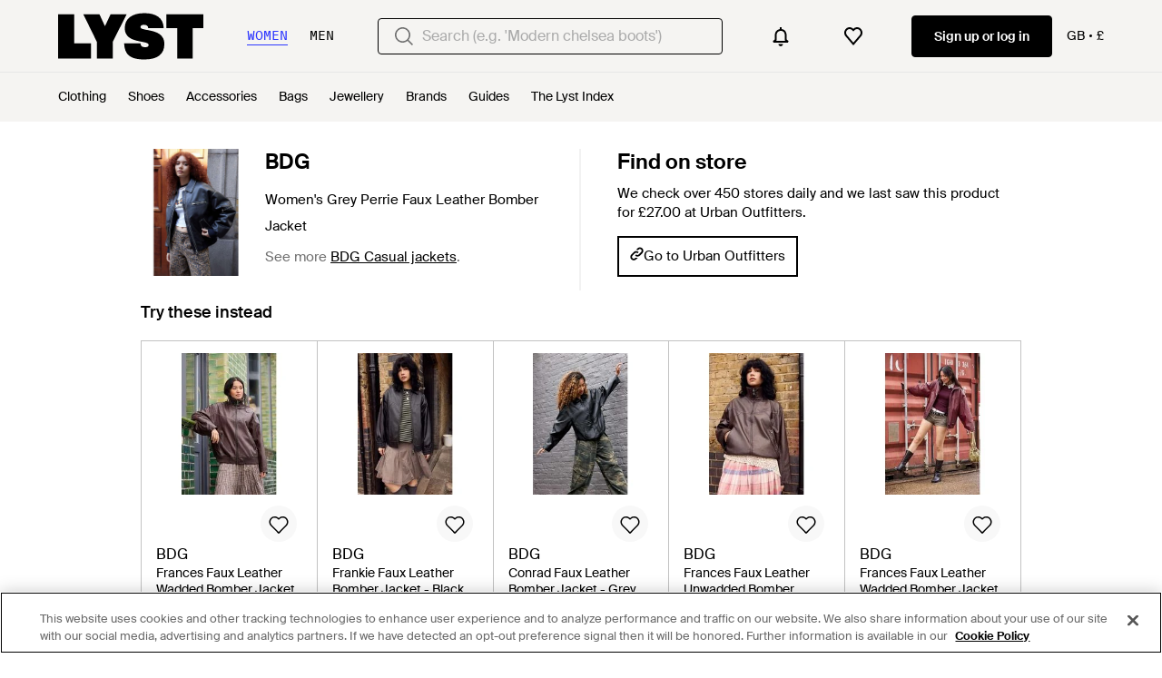

--- FILE ---
content_type: application/javascript
request_url: https://www.lyst.co.uk/i18n/jsoni18n.js?bundle_ids=pdp.js,runtime.js&version=en-gb_djangojs_fe22d8957bd8cda73471e7733c4fc4c7cb56e01807c346e9c229e7e5d875b6e3.zip&bundle_hash=539421cd04808baf5de199e555084ba161f48fc8
body_size: 7941
content:
loadCatalog({"catalog": {"general.continue": "Continue", "sale_feed.title.product_taxonomy_for_designer_and_gender": "{for_gender} {designer_name} {product_taxonomy} On Sale", "in_stock_product.compare_prices.see_more_prices_cta_singular": "See {count} more price", "paginated_carousel.prev_btn_txt": "Previous", "general.learn_more_seller": "Learn more about this seller", "product.view_seller_details": "View Seller Details", "general.about_retailer": "About {retailer_name}", "account.no_email_received_reset_link.label": "Didnt receive the email?", "settings.account.password_change": "Change your password", "general.more_information": "More Information", "oos_product.info_callout_affiliate": "Over 600 retailers checked today. Last seen at {retailer_name}.", "feed.omnibus_fashionclip_disclaimer.label": "These results may be powered by experimental algorithms and AI. Send us your feedback <a {omnibus_link_props}>here</a>.", "lyst_type.designer": "Brand", "in_stock_product.see_size_information": "See size information", "oos_product.product_details_photos_title": "Gallery", "feed.page_title.type_for_gender_color.designer": " {for_gender} {color} {designer_name} {product_type}", "account.two_passwords_no_match.label": "The two password fields do not match.", "settings.account.subscriptions.receiving_emails_to": "You currently receive email updates to <b>{email}</b>.", "settings.account.gender.update_successful": "Your shopping preferences have been updated", "account.register.welcome_back.title": "Welcome back, log in to your account", "account.register.follow_products_deals_store.title": "Follow new products and deals from {retailer_name}", "is_product.shop_now.app_overlay_block.title_3": "Find sales faster for the brands you love", "footer.follow_us.facebook_tooltip": "Lyst on Facebook", "settings.account.form.current_password_label": "Current password *", "designer_updates.get_designer_updates_btn_text": "Follow", "general.close": "Close", "feed.header.template_material_all": "{material} {category_name}", "product.product_more_details_try_instead": "Not your style? Try these instead:", "sale_feed.title.product_taxonomy_for_gender": "{for_gender} {product_taxonomy} On Sale", "in_stock_product.compare_prices.price_title": "Price", "footer.international.title": "International", "product.buy_area.buy_now": "Buy now", "burger_menu.language_selector.title": "Language", "product.buy_area.hide_offer.link": "Hide offer", "general.change": "Change", "footer.follow_us.tiktok_tooltip": "Lyst on Tiktok", "account.register.sign_up_with_provider": "Continue with {social_auth_provider}", "checkout.error.payment_refused.message": "Please review your details or try another payment method. If you continue to see the error, please contact your bank.\n\nYou have not been charged for this transaction.", "settings.account.form.subscription.newsletters.label": "Newsletters", "oos_product.tracking_mutiple_retailers_notification": "Tracking Across {retailer_count} Retailers", "header.navigation.sign_in_log_in.cta": "Sign up or log in", "product.breadcrumbs.type_by_designer_for_gender": "{for_gender} {designer_name} {product_type}", "general.read_less": "Read less", "storefront.modal.button.visit_full_store": "Visit full store", "save_for_later.cta.variant_b": "Track deals", "settings.account.help.account_faq": "Account FAQ", "settings.account.title": "Account settings", "in_stock_product.compare_prices.price_and_retailer_tablet_title": "Price and retailer", "settings.account.country.update_failed": "Problem updating your location", "feed.header.template_material": "{for_gender} {material} {category_name}", "feed.page_title.subcategory_color.designer": "{color} {designer_name} {product_subcategory}", "settings.account.help.title": "Need help", "product.buy_area.excluding_shipping_info.label": "Excl. {shipping_cost_format} shipping", "oos_product.create_back_in_stock_alert_title": "Get notified when it's back...", "account.register.legal_agreement.sign_up_opt_in_terms_us_version": "By creating an account, you consent to Lyst\u2019s <a {terms_and_conditions_link_props}><em>Terms & Conditions</em></a> and you agree to receive email updates from Lyst. To learn more about how Lyst uses and protects your personal data, please read Lyst\u2019s <a {privacy_policy_link_props}><em>Privacy Policy</em></a>.", "feeds.empty_message": "Sorry, no matching items found.", "lyst_type.retailer": "Store", "tooltip.wishlist": "Save to your wishlist and get price alerts.", "footer.help_info.title_variant_b": "Help and info", "promotion.button.load_more": "Load More", "homepage.module_value_props_sign_up_button": "Sign up", "promotion_message.promotion_text.active_promotions": "{number} Active Promotions", "general.show_more": "Show more", "account.resend_reset_link.title": "Email link sent", "burger_menu.country_selector.title": "Country or Region", "in_stock_product.or_separator": "or", "account.register.form.enter_email.placeholder": "Enter your email address to login or register", "header.gender.women": "Women", "checkout.buy_now": "Buy now", "settings.account.subscriptions.newsletters.description": "Personalised recommendations from your favourite brands and saved searches", "product.breadcrumbs.category_for_gender": "{for_gender} {product_category}", "product.buy_area.official_store.label": "Official store", "product.breadcrumbs.type_by_designer": "{designer_name} {product_type}", "account.register.return_lead_btn_follow_search": "Follow search", "account.register.return_lead_title_follow_search": "Follow new search results for \"{search_terms}\"", "oos_product.alert_set_for_size": "Alert set for size", "account.confirm_your_password.label": "Confirm your password", "general.similar_items": "Similar items", "promotion_message.currently_active_promotions": "Currently Active Promotions", "password_reset_complete.website_link.text": "Log in the website", "settings.account.help.contact_us": "Contact us", "promotion_message.designer.expires_label": "Expires", "feed.product_count.label": ["{count} product", "{count} products"], "sale_feed.header.designer": "{designer_name} on sale", "storefront.verified.disclaimer": "The verified badge means that an account has been verified based on their activity across our product.", "account.send_reset_link.cta": "Send reset link", "account.register.legal_agreement.sign_up_and_subscribe_terms": "By creating an account and subscribing to our email communications, you consent to Lyst\u2019s <a {terms_and_conditions_link_props}><em>Terms & Conditions</em></a>. To learn more about how Lyst uses and protects your personal data, please read Lyst\u2019s <a {privacy_policy_link_props}><em>Privacy Policy</em></a>.", "footer.help_info.responsible_sourcing": "Responsible sourcing policy", "promotion_message.promotion_text.copied_to_clipboard": "Copied to Clipboard", "in_stock_product.compare_prices.see_more_prices_cta": "See {count} more prices", "account.create_password.title": "Create a password", "in_stock_product.store_comparison_title": "Store comparison", "product.buy_area.excluding_shipping_free_over.label": "Excl. {shipping_cost_format} shipping (free on orders over {free_shipping_threshold})", "feed.page_title.subcategory_for_gender_color.designer": "{for_gender} {color} {designer_name} {product_subcategory} ", "in_stock_product.from_retailer": "From {retailer_name}", "account.register.or_no_password.label": "Or don't have a password?", "settings.account.gender.description": "This will tailor your experience, showing you the type of products most suited to you", "price_comparison.compare_prices": "Compare Prices", "in_stock_product.compare_prices.out_of_stock_option": "Out of stock", "promotion_message.promotion_text.limited_time_promotion": "Limited-time promotion", "general.skip_navigation.label": "Skip navigation", "account.email_sent_check_inbox.label": "Email link successfully sent. Check your inbox", "in_stock_product.sizes_heading": "Sizes in stock", "feed.curated_products.looking_for_something.title": "Looking for something in particular?", "in_stock_product.size_and_fit": "Size & fit", "settings.account.form.email_label": "Email", "settings.account.gender.update_failed": "Problem updating your shopping preferences", "promotion_message.promotions_text.use_code": "Use code:", "feed.page_title.template_color_no_discount_designer": "{color} {designer_name} {category_name}", "error.500.title": "Sorry, something went wrong.", "error.oos_modal.description": "We're sorry, but this size is currently out of stock.\n\nPlease try again later.", "product.buy_area.select_size.label": "Select size to see lowest price", "storefront.joined_date": "Joined {date}", "oos_product.create_back_in_stock_alert_body": "We check over 450 stores daily. Be the first to know when it comes back in stock.", "feeds.curated_products.related_category": "Related Categories", "product_card.more_colors_available": "More colours available", "product.buy_area.schema_size.label": "{schema_size} size", "designer_shop.designer_gender_page_title": "{for_gender} {designer_name}", "checkout.page_title": "Checkout", "product.buy_area.more_like_this.label": "More like this", "product.buy_area.sizes_more_count.label": "+ {count} More", "account.all_benefits.value_prop.label": "Get alerts on items, Save your searches, Create a wishlist", "storefront.articles.title": "Featured in", "feed.created_by_lyst.label": "Created by Lyst", "product.related_products.new_arrivals": "New arrivals", "settings.account.form.subscriptions.off": "Off", "oos_product.info_callout_no_retailers": "We checked over 600 retailers today for you, and this item isn\u2019t available in your region.", "product.buy_area.compare_count_prices.cta": "Compare {count} prices", "oos_product.get_notified_when_back_in_stock_btn": "Get Notified When Back in Stock", "site_links.view_all": "View all", "product.buy_area.size_stock_disclaimer": "For the latest stock status, size availability and promotions please check directly with {retailer_name}", "general.more": "More", "error.general_modal.description": "We're sorry, but it looks like something's gone wrong.\n\nPlease try again later.", "feed.header.template_color": "{for_gender} {color} {category_name}", "settings.account.updating": "Updating your settings", "in_stock_product.sponsored_by_retailer": "Sponsored by {retailer_name}", "in_stock_product.compare_prices.compare_prices_desc": "The best prices we've found across 450 stores.", "account.set_password_contain.title": "Your password should contain at least:", "account.register.follow_products_deals_designer.title": "Follow new products and deals from {designer_name}", "designer_updates.get_updates_designer_category.in_spans": "Get updates about <br><span {designer_name_span_props}>{designer_name} {product_taxonomy}</span>", "account.set_country_btn_text": "Set country", "promotion.button.see_all": "See All", "general.select": "Select", "app_landing.available_ios.label": "Available on iOS and Android", "account.save_new_password.cta": "Save new password", "general.next_btn": "Next", "account.password_reset_confirmation_failed.desc": "The password reset link is incorrect or has already been used.", "burger_menu.country_selector.currently_selected": "Country & shipping: {country} - {currency_indicator}", "app_download_small_banner.general.title": "Get the Lyst App", "account.register.only_fashion_website.title": "The only fashion site you need", "footer.mobile.text": "Learn about the Lyst app for iPhone, iPad and Android.", "header.product_search.label": "product search", "settings.account.set_password_prompt": "You have not set a password for this account. Perhaps you're logged in via Facebook or Google? To update your account settings you'll first need to <em><a {password_reset_link_props}>reset your password</a></em>.", "feed.header.template_size_for_men_category": "{country} Size {size_number} {category} for Men", "product.breadcrumbs.category_by_designer_for_gender": "{for_gender} {designer_name} {product_category}", "privacy_policy.california_privacy_rights.do_not_sell_or_share.label": "Do not sell or share my personal information", "in_stock_product.compare_prices.store_title": "Store information", "product.buy_area.more_items_like_this.label": "See more items like this", "product.breadcrumbs.category_by_designer": "{designer_name} {product_category}", "price_comparison.prices_between": "Prices between {min_price} - {max_price}", "suggestion_card.shop_sale_btn_label": "Shop sale", "oos_product.info_callout_affiliate_two_retailers": "Over 600 retailers checked today. Last seen at {retailer_name} and 1 other.", "checkout.error.bad_domain.message": "We could not recognise this as a valid address.\n\nPlease check it again or try a different one.", "error.checkout.size_needed": "Please select a size to checkout", "burger_menu.more_category_link": "More", "settings.account.form.confirm_new_password_label": "Confirm new password", "checkout.payment.header": "Payment", "storefront.shipping_info.days": "{days} Delivery Available", "account.set_password_contain_1_special.label": "1 special character", "account.create_account.title": "Create an account", "storefront.modal.title.seller_details": "About the Seller", "settings.account.form.subscription.promotions.label": "Promotions", "product.breadcrumbs.subcategory_for_gender": "{for_gender} {product_subcategory}", "member_signup.modal.aspirer_acquisition.title": "27,000 brands. One choice.", "account.log_in.title": "Log in", "footer.help_info.terms_and_conditions_link": "Terms & conditions", "app_download_small_banner.better_in_the_app.description": "Lyst is even better in the app", "member_signup.modal.aspirer_acquisition.subtitle": "Whether you're chasing the moment or building a forever wardrobe, Lyst is here for it. Sign up to receive expert fashion insights and shop smarter with Lyst.", "general.previous_btn": "Previous", "promotion_message.promotion_text.single_active_promotion": "1 Active Promotion", "settings.change_password.title": "Change password", "oos_product.tracking_single_retailer_notification": "Tracking 1 Retailer", "account.set_password_contain_8_characters.label": "8 characters", "account.set_country": "Set your country", "product.buy_area.see_more_sizes": "Click to see more sizes", "in_stock_product.compare_prices.sizes_title": "Available sizes", "app_download_small_banner.general.cta": "Open", "general.mens": "Men's", "footer.help_info.privacy_and_cookie_policy_link": "Privacy & cookie policy", "footer.help_info.intellectual_property_link": "Intellectual property", "app_landing.scan_code.desc": "Open the camera on your phone to scan and download the Lyst app for free", "new_login.email_permission_modal.title": "We send great emails", "account.set_password_contain_1_upper.label": "1 uppercase letter", "feed_pagination.summary_showing_products": "Showing {current_product_count} of {total_product_count}", "settings.account.subscriptions.title": "Email updates", "cookie_notification.cookie_settings.title": "Cookie Settings", "app_landing.scan_code.title": "Scan the code on your phone", "footer.links_categories": "Categories", "product.buy_from_store": "Buy from Store", "checkout.error.unsupported_card.title": "Your card is not supported", "settings.account.form.subscription.notifications.label": "Notifications", "checkout.error.shipping_address_refused.message": "The retailer does not ship to this address.\n\nPlease try a different one.", "footer.help_info.refund_policy_link": "Refund policy", "product.buy_area.checkout_lyst.label": "Checkout on Lyst", "footer.links_lyst_news": "Lyst News", "settings.account.subscriptions.update_successful": "Your settings have been updated", "account.register.legal_agreement.sign_up_checkbox_label": "I would like to hear about products, services, and sales, including personalised email alerts from Lyst. You can unsubscribe at any time.", "header.gender.men": "Men", "in_stock_product.size_guide": "Size guide", "general.show_less": "Show less", "footer.mobile.image_alt_text": "Download on the App Store", "settings.account.form.subscriptions.on": "On", "general.read_more": "Read more", "product.buy_area.offer_available.link": "Offer available", "product.related_products.show_me_more": "Show more", "general.less": "Less", "general.integer_with_percent_symbol": "{integer}%", "account.invalid_password_format.label": "Invalid password format", "oos_product.info_callout_icon": "We checked over 600 retailers today for you, and this item is currently unavailable.", "error.general_modal.title": "Something's gone wrong", "product.buy_area.alert_me_size.label": "Alert me", "settings.account.subscriptions.update_failed": "There was a problem updating your settings", "settings.account.subscriptions.notifications.description": "Instant notifications when items you liked go on sale or come back in stock", "in_stock_product.compare_prices.see_retailer_available_sizes": "See retailer for available sizes", "in_stock_product.lyst_promotion_terms_link": "Lyst promotion terms apply", "footer.help_info.shipping_policy_link": "Shipping policy", "storefront.shipping_info.country": "Ships to {country}", "burger_menu.language_selector": "Language: {language}", "product.buy_area.lyst_shop_partner": "Lyst Shop Partner", "account.authentication.password": "Password", "footer.help_info.help_center_link": "Help centre", "footer.help_info.code_of_conduct": "Code of conduct", "in_stock_product.compare_prices.retailer_title": "Retailer", "checkout.error.buy_now.message": "We're sorry, but it looks like something's gone wrong during the payment attempt. Please try again.\n\nYou have not been charged for this transaction.", "in_stock_product.see_more_related_btn_label": "See more", "in_stock_product.designer_category_link": "Shop more {designer}", "product_card.not_available_in_your_country": "Not available in your country", "in_stock_product.compare_prices.shipping_and_size_tablet_title": "Shipping and size", "search.suggestions.recent_searches.label": "Recent searches", "oos_product.signup_bis_alert_set.button": "Back in stock alert set", "product_card.promo_label.trending": "Trending ", "checkout.error.unsupported_card.message": "Please try a different payment method.\n\nYou have not been charged for this transaction", "feed.editorial.recommended": "Recommended for You", "promotion_message.previously_expired_promotions_number": "Previously Expired Promotions ({number})", "account.set_password_contain_1_number.label": "1 number", "feed.store_updates.cta": "Follow", "footer.help_info.product_ranking_link": "Product ranking information", "in_stock_product.details": "Product details", "follow_button.label.follow": "Follow", "designer_updates.get_updates_designer.in_spans": "Get updates about <br><span {designer_name_span_props}>{designer_name}</span>", "new_login.email_permission_modal.body": "Get insider intel on what's new, what's hot and what's about to sell out. We'll keep track of any changes in price or stock levels so you never miss out on your favourite items.", "product_card.promo_label.low_stock": "Low Stock", "feed.browse_title": "Browse", "checkout.delivery_method.header": "Delivery Method", "footer.links_careers": "Careers", "paginated_carousel.next_btn_txt": "Next", "settings.account.country.update_successful": "Your location has been updated", "app_header_menu.brands_a_z": "Brands A-Z", "settings.account.help.help_centre": "Help centre", "feed.header.template_color_all": "{color} {category_name}", "terms_conditions.terms_conditions_text.view_tcs": "View T&Cs", "in_stock_product.compare_prices_text_link": "Compare prices ", "sale_feed.header.designer_for_gender": "{for_gender} {designer_name} on Sale", "account.error.email_password_combination.label": "We couldn't find this email & password combination. Please try again", "member_signup.modal.out_of_stock.title": "Be\ufeffcome a Lyst member and we'll tell you when this item comes back in stock.", "general.or": "or", "password_reset_complete.title": "You have a new password!", "product_edit_button.label": "Edit product", "account.resend_reset_link.cta": "Resend email link", "account.forgot_password.link": "Forgot password", "footer.help_info.developers_link": "Developers", "footer.help_info.returns_policy_link": "Returns policy", "oos_product.oos.label": "Out of stock", "oos_product.create_back_in_stock_alert_btn_text": "Alert me", "settings.account.form.gender.menswear": "Menswear", "footer.links_lyst_insights": "Lyst Insights", "product.related_products.related_searches": "Related searches", "in_stock_product.related": "Related", "is_product.shop_now.app_overlay_block.title_1": "Always get to the best price faster in the App", "product.buy_area.size_picker.supply_label": "*Products are supplied from different stores depending on sizing and stock, the sizing conventions may differ depending on the store.", "product.buy_area.store_size.label": "Store size", "account.register.legal_agreement.sign_up_opt_in_terms": "By creating an account, you consent to Lyst\u2019s <a {terms_and_conditions_link_props}><em>Terms & Conditions</em></a>. To learn more about how Lyst uses and protects your personal data, please read Lyst\u2019s <a {privacy_policy_link_props}><em>Privacy Policy</em></a>.", "product.breadcrumbs.type_for_gender": "{for_gender} {product_type}", "checkout.shipping_billing_form.header": "Shipping & Billing Address", "header.user_dropdown.sign_out": "Sign out", "settings.account.save_success_alert_txt": "Your account has been updated", "error.400.title": "Sorry, something went wrong.", "general.navigation_app_promo": "Join 200 million shoppers using Lyst", "member_signup.member_save_products.title": "Lyst is even better when you are a member", "checkout.error.payment_refused.title": "Your payment didn't go through", "product.buy_area.buy_direct_btn_text": "Buy direct", "general.see_all": "See all", "related_products.main_heading": "Related to", "survey_terms_and_conditions.title": "Lyst survey prize draw terms & conditions", "footer.help_info.s172_statement": "s172 statement", "in_stock_product.from_retailer.in_spans": "<span {from_span_props}>From</span> <span {retailer_name_span_props}>{retailer_name}</span>", "footer.links_about_us": "About us", "member_signup.modal.on_sale.title": "Be\ufeffcome a Lyst member to get price alerts on items you love.", "product.buy_area.lowest_price.label": "Lowest price", "follow_button.label.following": "Following", "is_product.shop_now.app_overlay_block.title_4": "Track this item and get sale alerts all in one place", "feed.filters.clear_btn_text": "Clear", "burger_menu.country_selector": "Country: {country} - {currency_indicator}", "general.womens": "Women's", "account.send_email_reset_password.title": "We will email you a link to reset your password", "burger_menu.my_list_section_title": "My Lyst", "feed.following_store_or_brand.label": "Following", "settings.account.form.new_password_label": "New password", "footer.help_info.payments_link": "Payments", "account.register.login_here.link": "Log in here", "wishlist_items.current_user_not_saved_items_desc1": "Add your favourite products to your wishlist and they'll appear here", "footer.follow_us.x_tooltip": "Lyst on X", "settings.account.gender.title": "What do you mainly shop for?", "oos_product.select_size_for_personalized_alerts": "Select Your Size for Personalised Alerts", "footer.help_info.contact_link": "Contact", "search.suggestions.top_result.label": "Top Result", "in_stock_product.out_of_stock_size": "Don't see your size?", "header.search.placeholder_for_women": "Search (e.g. 'Modern chelsea boots')", "account.register.incorrect_email.label": "Incorrect email format. Please try again.", "account.password_reset_confirmation_failed.title": "Password reset confirmation failed", "product.buy_area.select_size_menu.title": "Select a size", "promotion_message.designer.expired_label": "Expired", "feed.header.template_size_for_women_category": "{country} Size {size_number} {category} for Women", "curated_ads.curated_by_lyst": "Curated by Lyst", "footer.help_info.modern_slavery_statement": "Modern slavery statement", "oos_product.hero.btn": "See similar products", "feed.page_title.type_color.designer": "{color} {designer_name} {product_type}", "account.set_password_contain_1_lower.label": "1 lowercase letter", "member_signup.modal.in_stock.title": "Become a Lyst member to source iconic pieces with intelligent price alerts.", "account.register.return_lead_btn_follow_products_designer": "Follow designer", "error.oos_modal.title": "This product is out of stock", "account.register.email_link_sign_in.cta": "Email me a link to sign in", "input.field.required": "Please fill in this field.", "account.resend_login_link.desc": "We have just sent an email to {user_email_address} to login. Check your inbox.", "in_stock_product.compare_prices.compare_prices_title": "Compare all prices", "footer.help_info.private_sellers_link": "Buying from Individuals", "header.country_picker.label": "country picker", "account.reset_password.title": "Reset your password", "settings.account.country.description": "This will tailor your experience, showing you the type of products most suited to you", "footer.help_info.become_a_partner_link": "Become a partner", "header.search.placeholder_for_men": "Search (e.g. 'Low profile trainers')", "sale_feed.title.product_taxonomy_for_designer": "{designer_name} {product_taxonomy} On Sale", "toast.item_added_to_wishlist": "Item added to wishlist.", "product_card.promo_label.sale": "Sale", "password_reset_complete.app_link_cta.text": "Log in the app", "checkout.error.payment_method.message": "We're sorry, but it looks like something's gone wrong. Please try again.\n\nYou have not been charged at this point.", "oos_product.back_in_stock_alert_is_active_title": "You'll be notified when it's back...", "account.reset_password.desc": "Create a password that is at least 8 characters long. Don't use a password you've used before.", "product_card.sold_out": "Sold out", "search.suggestions.other_suggestions.label": "Other Suggestions", "footer.follow_us.instagram_tooltip": "Lyst on Instagram", "general.read_and_shop": "Read & shop", "price_comparison.price_options": "Price Options", "account.register.return_lead_btn_follow_products_store": "Follow store", "member_signup.generic_member.title": "Lyst is better when you\u2019re a member. Log in or sign up to become a fashion insider.", "account.resend_reset_link.desc": "We have just sent an email to {user_email_address} to reset your password. Check your inbox.", "in_stock_product.retailer_promotion_terms_link": "{retailer_name} promotion terms apply", "general.back_btn_text": "Back", "general.sponsored_label": "Sponsored", "general.free_shipping": "Free shipping", "app_header_menu.popular_brands": "Popular brands", "account.settings.password_min_length": "Please lengthen this text to {min_chars_count} characters or more.", "product.breadcrumbs.subcategory_by_designer_for_gender": "{for_gender} {designer_name} {product_subcategory}", "oos_product.info_callout_affiliate_multiple_retailers": "Over 600 retailers checked today. Last seen at {retailer_name} and {retailer_count} others.", "product_card.product_description.label": "product description", "account.register.already_member.label": "Looks like you are already a member!", "settings.account.form.gender.womenswear": "Womenswear", "product.breadcrumbs.subcategory_by_designer": "{designer_name} {product_subcategory}", "new_login.email_permission_modal.cta": "Sign me up", "in_stock_product.saved": "Saved", "settings.account.subscriptions.promotions.description": "Occasional special promotions and discounts from the stores you love to shop", "feed.omnibus_disclaimer.label": "Commission paid to Lyst and other benefits may affect a product's ranking in this search. For more information on how we rank products click <a {omnibus_link_props}>here</a>.", "in_stock_product.size_and_fit_text": "For up-to-date size availability and fit information, please visit the retailer."}, "formats": {"DECIMAL_SEPARATOR": ".", "THOUSAND_SEPARATOR": ",", "NUMBER_GROUPING": 3}, "plural": "(n != 1)"})